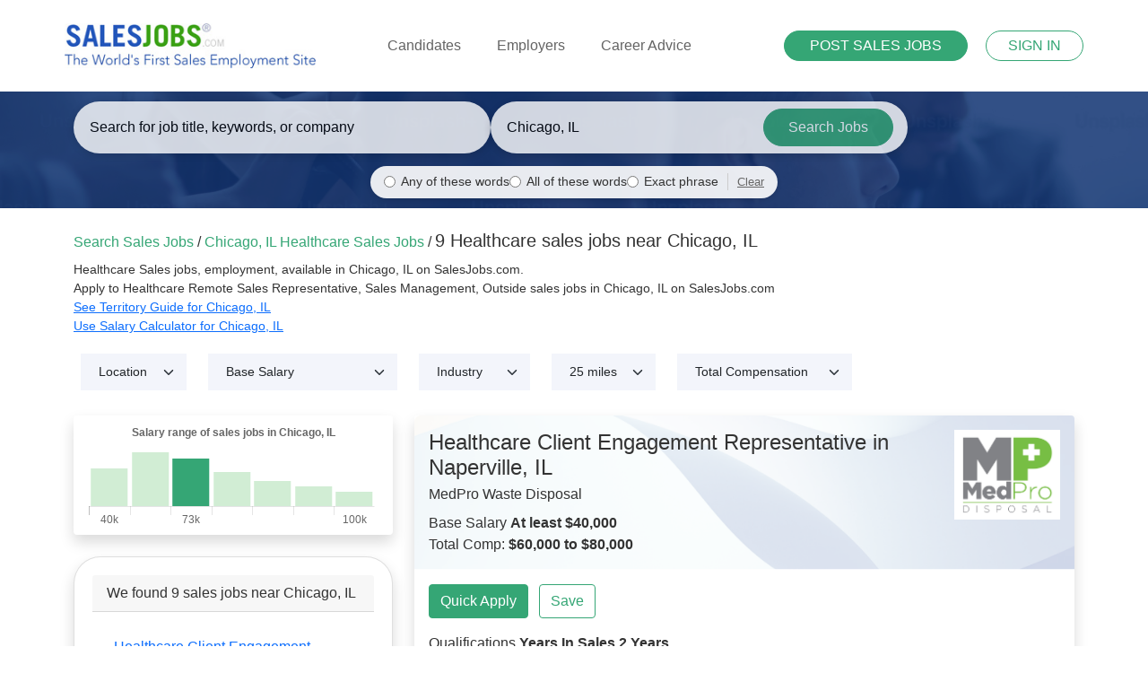

--- FILE ---
content_type: text/html; charset=utf-8
request_url: https://www.salesjobs.com/Healthcare/sales-jobs/in/Chicago_IL
body_size: 62132
content:
<!DOCTYPE html>
<html lang="en">
<head>
    <!-- Google tag (gtag.js) -->
    <script async src="https://www.googletagmanager.com/gtag/js?id=G-RMNEJXMXGV"></script>
    <script>
        window.dataLayer = window.dataLayer || [];
        function gtag() { dataLayer.push(arguments); }
        gtag('js', new Date());

        gtag('config', 'G-RMNEJXMXGV');
    </script>

    <script type="application/ld+json">
        {
          "@context": "http://schema.org",
          "@type": "LocalBusiness",
          "name": "Sales Jobs Inc.",
          "image": "https://www.salesjobs.com/images/salesjobs-logo.png",
          "email": "info@salesjobs.com",
          "address": {
            "@type": "PostalAddress",
            "streetAddress": "360 Spear St.",
            "addressLocality": "San Francisco",
            "addressRegion": "California",
            "addressCountry": "USA",
            "postalCode": "94105"
          },
          "openingHoursSpecification": {
            "@type": "OpeningHoursSpecification",
            "dayOfWeek": {
              "@type": "DayOfWeek",
              "name": "Monday-Friday"
            },
            "opens": "",
            "closes": ""
          },
          "url": "https://www.salesjobs.com/"
        }
    </script>


    <meta charset="utf-8" />
    <meta name="viewport" content="width=device-width, initial-scale=1.0" />
            <title>Healthcare Sales Jobs in Chicago, IL (Hiring Now) January 2026 | SalesJobs.com</title>
        <meta name="description" content="9 Healthcare sales jobs, hiring now in Chicago, IL. Apply to Sales Representative, Sales Management, Outside sales jobs in Chicago, IL - SalesJobs.com" />
        <meta name="keywords" content="Sales Jobs, Employment, careers, job listings, job search, find sales jobs, sales job boards" />
    <link rel="canonical" href="https://www.salesjobs.com/Healthcare/sales-jobs/in/Chicago_IL" />
    <link href="/favicon.ico" rel="shortcut icon" type="image/x-icon" />
    <link rel="stylesheet" href="/lib/bootstrap/dist/css/bootstrap.min.css" />
    <link rel="stylesheet" href="/css/site.min.css?v=XW0hTyc2X6-5SrPCPJUd3wfBavVNDRqrx7gi-rqz7Ss" />
    <link rel="stylesheet" href="https://cdnjs.cloudflare.com/ajax/libs/font-awesome/5.15.4/css/all.min.css">
    

</head>
<body>

    <header b-vbw65ub22y class="header">
        <div b-vbw65ub22y class="container-fluid">
            <nav b-vbw65ub22y class="navbar navbar-expand-lg navbar-light">
                <a b-vbw65ub22y class="" href="/">
                    <img b-vbw65ub22y src="/images/salesjobs-logo.jpg" alt="SalesJobs.com logo" />
                </a>

                <button b-vbw65ub22y class="navbar-toggler collapsed" type="button" data-bs-toggle="collapse" data-bs-target="#navbarNav"
                        aria-controls="navbarNav" aria-expanded="false" aria-label="Toggle navigation">
                    <span b-vbw65ub22y class="icon-bar top-bar"></span>
                    <span b-vbw65ub22y class="icon-bar middle-bar"></span>
                    <span b-vbw65ub22y class="icon-bar bottom-bar"></span>
                </button>


                <div b-vbw65ub22y class="collapse navbar-collapse" id="navbarNav">
                    <ul b-vbw65ub22y class="navbar-nav mx-auto">

                            <li b-vbw65ub22y style="" class="nav-item dropdown">
                                <a b-vbw65ub22y class="nav-link" href="/candidate" id="navbarDropdownMenuLink" role="button" data-bs-toggle="dropdown" aria-expanded="false">
                                    Candidates
                                </a>
                                <ul b-vbw65ub22y class="dropdown-menu" aria-labelledby="navbarDropdownMenuLink">
                                    <li b-vbw65ub22y><a b-vbw65ub22y class="dropdown-item" href="/identity/account/register?returnUrl=returnUrl=%2Faccount/candidate&ut=candidate">Create Free Account</a></li>
                                    <li b-vbw65ub22y><a b-vbw65ub22y class="dropdown-item" href="/identity/account/login?ut=candidate">Register/Login</a></li>

                                    <hr b-vbw65ub22y class="dropdown-divider">
                                    <li b-vbw65ub22y>
                                        <a b-vbw65ub22y class="dropdown-item" href="https://www.salesjobs.com/sales-salary/index">
                                            Salary Calculator
                                        </a>
                                    </li>
                                    <li b-vbw65ub22y><a b-vbw65ub22y class="dropdown-item" href="/resources/free-sales-resume-templates">Resume Templates</a></li>
                                    <li b-vbw65ub22y><a b-vbw65ub22y class="dropdown-item" href="/resources/sales-career-advice">Career Advice</a></li>
                                    <li b-vbw65ub22y><a b-vbw65ub22y class="dropdown-item" href="/resources/sales-interviewing-guide">Sales Interviewing Guide</a></li>
                                    <li b-vbw65ub22y>
                                        <a b-vbw65ub22y class="dropdown-item" href="/resources/sales-resume-writing-guide">
                                            Sales Resume Writing Guide
                                        </a>
                                    </li>
                                    <li b-vbw65ub22y>
                                        <a b-vbw65ub22y class="dropdown-item" href="/resources/selling-advice">
                                            Selling Advice
                                        </a>
									</li>
									<li b-vbw65ub22y>
                                        <a b-vbw65ub22y class="dropdown-item" href="/sales-territory-guide/for">
                                            Sales Territory Insights

										</a>
									</li>
                                </ul>


                            </li>
                            <li b-vbw65ub22y class="nav-item dropdown">
                                <a b-vbw65ub22y class="nav-link" href="/employer/what-it-costs" id="navbarEmployerLink" role="button" data-bs-toggle="dropdown" aria-expanded="false">
                                    Employers
                                </a>

                                <ul b-vbw65ub22y class="dropdown-menu" aria-labelledby="navbarEmployerLink">
                                    <li b-vbw65ub22y><a b-vbw65ub22y class="dropdown-item" href="/employer/what-it-costs">Pricing &amp; Packages</a></li>
                                    <li b-vbw65ub22y><a b-vbw65ub22y class="dropdown-item" href="/employer/what-you-get">What you Get</a></li>
                                    <li b-vbw65ub22y><a b-vbw65ub22y class="dropdown-item" href="/employer/how-we-compare">How We Compare</a></li>
                                </ul>
                            </li>
                            <li b-vbw65ub22y class="nav-item">
                                <a b-vbw65ub22y class="nav-link" href="/career-advice/">Career Advice</a>
                            </li>
                    </ul>

                    <div b-vbw65ub22y class="header-btns">
                        

    <a class="btn btn-primary btn-sm rounded-pill mt-3 mb-3 btn-sz" href="/employer/Get-Started-Final">POST SALES JOBS</a>
    <a class="btn btn-outline-primary btn-sm rounded-pill ms-3 custom-border" href="/identity/account/login">SIGN IN</a>

                    </div>
                </div>
            </nav>
        </div>
    </header>

    
    

<div class="common-banner-wrap banner-wrap search-banner d-flex align-items-center">
    <div class="container">
        <form action="/sales-jobs" method="get" id="bannersearch">
            <div class="row align-items-center">
              
                <div class="d-none d-md-flex flex-column">
                    <div class="d-flex" style="column-gap: 2%;">
                        <div class="col-md-5 col-sm-12 my-1">
                            <div class="search-wrapper custom-search-wrapper-grey">
                                <input style="width: 100%;" type="text" class="search-input keywordAutoComplete" name="keyword" id="keyword" placeholder="Search for job title, keywords, or company" aria-label="Enter keywords, job title, or company" value="">
                                <div id="keyword-suggestions" class="suggestions-dropdown" style="display: none; position: absolute; background: white; border: 1px solid #ddd; width: 100%; max-height: 200px; overflow-y: auto; z-index: 1000;"></div>
                            </div>
                        </div>
                        <div class="col-md-5 col-sm-12 my-1">
                            <div class="search-wrapper custom-search-wrapper-grey">
                                <input style="width: 100%;" id="location" name="location" value="Chicago, IL" placeholder="Enter your City & State" class="search-input basicAutoComplete" autocomplete="false">
                                <button style="width: 200px;" type="submit" class="search-btn text-nowrap overflow-hidden">Search Jobs<span class="search-icon"></span></button>
                            </div>
                        </div>
                    </div>
                    <div class="d-flex justify-content-center" style="margin-top: 10px; margin-bottom: 5px;">
                        <div class="search-mode-options d-flex gap-3 align-items-center" style="font-size: 0.85rem; background: rgba(255, 255, 255, 0.9); padding: 8px 15px; border-radius: 20px; box-shadow: 0 2px 5px rgba(0,0,0,0.1);">
                            <div class="d-flex align-items-center">
                                <input type="radio" name="searchMode" id="searchModeAny" value="any" checked style="margin-right: 6px; cursor: pointer;">
                                <label for="searchModeAny" style="margin: 0; cursor: pointer; color: #333; font-weight: 500;">Any of these words</label>
                            </div>
                            <div class="d-flex align-items-center">
                                <input type="radio" name="searchMode" id="searchModeAll" value="all"  style="margin-right: 6px; cursor: pointer;">
                                <label for="searchModeAll" style="margin: 0; cursor: pointer; color: #333; font-weight: 500;">All of these words</label>
                            </div>
                            <div class="d-flex align-items-center">
                                <input type="radio" name="searchMode" id="searchModeExact" value="exact"  style="margin-right: 6px; cursor: pointer;">
                                <label for="searchModeExact" style="margin: 0; cursor: pointer; color: #333; font-weight: 500;">Exact phrase</label>
                            </div>
                            <div class="d-flex align-items-center" style="margin-left: 10px; border-left: 1px solid #ccc; padding-left: 10px;">
                                <button type="button" id="clearSearchMode" style="background: none; border: none; color: #666; text-decoration: underline; font-size: 0.8rem; cursor: pointer; padding: 0;">Clear</button>
                            </div>
                        </div>
                    </div>
                </div>


                <div class="col-12 d-md-none">
                    <div class="search-wrapper custom-search-wrapper-grey mb-2">
                        <input style="width: 100%; text-align: center;" type="text" class="search-input keywordAutoComplete" name="keyword" placeholder="Keywords or company" value="">
                    </div>
                    <div class="search-mode-options mb-3 d-flex justify-content-center gap-2 align-items-center" style="font-size: 0.8rem; background: rgba(255, 255, 255, 0.9); padding: 8px 10px; border-radius: 20px; box-shadow: 0 2px 5px rgba(0,0,0,0.1);">
                        <div class="d-flex align-items-center">
                            <input type="radio" name="searchMode" id="searchModeAnyMobile" value="any" checked style="margin-right: 4px; cursor: pointer;">
                            <label for="searchModeAnyMobile" style="margin: 0; cursor: pointer; color: #333; font-weight: 500;">Any</label>
                        </div>
                        <div class="d-flex align-items-center">
                            <input type="radio" name="searchMode" id="searchModeAllMobile" value="all"  style="margin-right: 4px; cursor: pointer;">
                            <label for="searchModeAllMobile" style="margin: 0; cursor: pointer; color: #333; font-weight: 500;">All</label>
                        </div>
                        <div class="d-flex align-items-center">
                            <input type="radio" name="searchMode" id="searchModeExactMobile" value="exact"  style="margin-right: 4px; cursor: pointer;">
                            <label for="searchModeExactMobile" style="margin: 0; cursor: pointer; color: #333; font-weight: 500;">Exact</label>
                        </div>
                        <div class="d-flex align-items-center" style="margin-left: 8px; border-left: 1px solid #ccc; padding-left: 8px;">
                            <button type="button" class="clearSearchMode" style="background: none; border: none; color: #666; text-decoration: underline; font-size: 0.75rem; cursor: pointer; padding: 0;">Clear</button>
                        </div>
                    </div>
                    <div class="search-wrapper custom-search-wrapper-grey">
                        <input style="width: 100%; text-align: center;" id="location2" name="location" placeholder="Enter Location" class="search-input basicAutoComplete" autocomplete="false">
                    </div>
                    <div class="mt-4">
                        <button style="width: 100%;" type="submit" class="btn btn-cus-resume btn-cus-green rounded-pill search-btn mb-4">Search Jobs<span class="search-icon"></span></button>
                    </div>
                </div>
            </div>

        </form>
    </div>
</div>

    <script type="application/ld+json">
        {
          "@context": "https://schema.org",
          "@type": "BreadcrumbList",
          "itemListElement": [
            {
              "@type": "ListItem",
              "position": 1,
              "name": "Home",
              "item": "https://www.salesjobs.com/"
            },
            {
              "@type": "ListItem",
              "position": 2,
              "name": "Sales Jobs in Chicago, IL",
              "item": "https://www.salesjobs.com/sales-jobs/in/Chicago, IL"
            }
          ]
        }
    </script>


    <div b-vbw65ub22y class="container">
        <main b-vbw65ub22y role="main" class="mt-4 pb-3 main-content-wrapper">
            







    <div class="row search-filter d-flex align-items-end justify-content-end">

        <div class="pb-2 fs-6">
            <div class="flex-grow-1">
                <span class="text-primary">Search Sales Jobs</span> /
                <span class="text-primary">
                    Chicago, IL
                    
                    Healthcare
                    
                    
                    Sales Jobs
                </span>
                /

                <h1 class="fs-5 mb-0 d-inline-block">
                    9

                    

                    Healthcare

                     sales jobs near Chicago, IL
                </h1>
            </div>

            <small class="d-block mt-2 mb-1">
                

                Healthcare
                Sales jobs, employment, available in Chicago, IL on SalesJobs.com.<br>
                Apply to 
                

                Healthcare
                Remote Sales Representative, Sales Management, Outside sales jobs in Chicago, IL on SalesJobs.com <br>

                    <a href="https://www.salesjobs.com/Sales-Territory-Guide/for/Chicago-IL">
                        See Territory Guide for Chicago, IL
                    </a>
                    <br>

                    <a href="https://www.salesjobs.com/sales-salary/Chicago_IL">
                        Use Salary Calculator for Chicago, IL
                    </a>


            </small>

        </div>

        <div class="d-flex">
            <div class="p-2 flex-grow-1">
                <button class="btn d-md-none d-sm-inline-block position-relative collapsed btn-filter-results" type="button" data-bs-toggle="collapse" data-bs-target="#filterMenu" aria-controls="filterMenu" aria-expanded="false" aria-label="Toggle navigation">
                    <i class="fas fa-sliders-h"></i>
                    Filter Results
                    <span class="badge bg-blue rounded-circle collapse"></span>
                </button>
                <div id="filterMenu" class="d-md-block collapse py-2 py-md-0 mb-2 mb-md-0">
                    <div class="row">
                        
    <div class="col-md-auto col-12">

            <select class="form-select filter-select my-2 my-md-0 mb-md-1" name="filter-salary" id="filter-salary">
                        <option value="/sales-jobs?industry=Healthcare&amp;location=Chicago_IL" selected>Location</option>
                        <option value="/sales-jobs?industry=Healthcare&amp;location=Chicago_IL&amp;sc=Chicago">Chicago</option>
                        <option value="/sales-jobs?industry=Healthcare&amp;location=Chicago_IL&amp;sc=Naperville">Naperville</option>
            </select>

    </div>


                        
    <div class="col-md-auto col-12">

            <select class="form-select filter-select my-2 my-md-0 mb-md-1" name="filter-salary" id="filter-salary">
                        <option value="/sales-jobs?industry=Healthcare&amp;location=Chicago_IL" selected>Base Salary</option>
                        <option value="/sales-jobs?industry=Healthcare&amp;location=Chicago_IL&amp;ss=100%25%20commission">100% commission</option>
                        <option value="/sales-jobs?industry=Healthcare&amp;location=Chicago_IL&amp;ss=At%20least%20$40,000">At least $40,000</option>
                        <option value="/sales-jobs?industry=Healthcare&amp;location=Chicago_IL&amp;ss=At%20least%20$80,000">At least $80,000</option>
                        <option value="/sales-jobs?industry=Healthcare&amp;location=Chicago_IL&amp;ss=Yes%20(amount%20not%20posted)">Yes (amount not posted)</option>
            </select>

    </div>


                        <div class="col-md-auto col-12" style="max-width:26.25rem;">
                            
    <div class="col-md-auto col-12">

            <select class="form-select filter-select my-2 my-md-0 mb-md-1" name="filter-salary" id="filter-salary">
                        <option value="/sales-jobs?industry=Healthcare&amp;location=Chicago_IL" selected>Industry</option>
                        <option value="/sales-jobs?industry=Healthcare&amp;location=Chicago_IL&amp;si=10">Healthcare</option>
            </select>

    </div>

                         </div>

                        
    <div class="col-md-auto col-12">

            <select class="form-select filter-select my-2 my-md-0 mb-md-1" name="filter-salary" id="filter-salary">
                        <option value="/sales-jobs?industry=Healthcare&amp;location=Chicago_IL">Distance</option>
                        <option value="/sales-jobs?industry=Healthcare&amp;location=Chicago_IL&amp;d=10">10 miles</option>
                        <option value="/sales-jobs?industry=Healthcare&amp;location=Chicago_IL&amp;d=25" selected>25 miles</option>
                        <option value="/sales-jobs?industry=Healthcare&amp;location=Chicago_IL&amp;d=50">50 miles</option>
                        <option value="/sales-jobs?industry=Healthcare&amp;location=Chicago_IL&amp;d=100">100 miles</option>
            </select>

    </div>


                        


                        


                        


                        
    <div class="col-md-auto col-12">

            <select class="form-select filter-select my-2 my-md-0 mb-md-1" name="filter-salary" id="filter-salary">
                        <option value="/sales-jobs?industry=Healthcare&amp;location=Chicago_IL" selected>Total Compensation</option>
                        <option value="/sales-jobs?industry=Healthcare&amp;location=Chicago_IL&amp;stc=12">$120,000 to $150,000</option>
                        <option value="/sales-jobs?industry=Healthcare&amp;location=Chicago_IL&amp;stc=20">$20,000 to $40,000</option>
                        <option value="/sales-jobs?industry=Healthcare&amp;location=Chicago_IL&amp;stc=60">$60,000 to $80,000</option>
                        <option value="/sales-jobs?industry=Healthcare&amp;location=Chicago_IL&amp;stc=80">$80,000 to $100,000</option>
            </select>

    </div>

                    </div>
                </div>
            </div>

            <div class="p-2">
            </div>
        </div>
        
    </div>

<div class="row mt-3">

    <div class="col-lg-4 col-md-4 col-sm-4 col-xs-12">
        <div class="shadow p-1 mb-4 rounded">
            <div style="height: 125px;">
                <canvas id="salaryChart" style="width:100%;max-width:600px;"></canvas>
            </div>
        </div>


            
        <div class="shadow card">
            <div class="card-header">
                We found 9  sales jobs near Chicago, IL
            </div>
            <div id="jobSearchResults" class="card-body">
                    <div class="border-bottom p-2 my-2">
                        <h2 class="d-flex justify-content-between align-items-center mb-1" style="font-size: 1rem;">
                            <a style="justify-content: left; height: 32px;" href="/sales-job/51119636?s=%2Fsales-jobs%3Findustry%3DHealthcare%26location%3DChicago_IL&keyword=&location=Chicago, IL&jobCityMatch=Naperville, IL&industry=Healthcare" data-id="51119636" data-jobcitymatch="Naperville, IL" data-title="Client Engagement Representative" data-industry="Healthcare" data-search="/sales-jobs?industry=Healthcare&amp;location=Chicago_IL" class="job-link">
Healthcare                                Client Engagement Representative
                            </a>

                                <span class="badge bg-warning rounded-pill">new</span>
                        </h2>


                            <strong>MedPro Waste Disposal</strong> 

                        <br> Naperville, IL <br>

                        <strong>Industry:</strong> Healthcare<br>


                            <strong>Salary:</strong> At least $40,000 <br>


                            <strong>Total Compensation:</strong>
                            <span>$60,000 to $80,000</span><br>



                    </div>
                    <div class="border-bottom p-2 my-2">
                        <h2 class="d-flex justify-content-between align-items-center mb-1" style="font-size: 1rem;">
                            <a style="justify-content: left; height: 32px;" href="/sales-job/51119635?s=%2Fsales-jobs%3Findustry%3DHealthcare%26location%3DChicago_IL&keyword=&location=Chicago, IL&jobCityMatch=Chicago, IL&industry=Healthcare" data-id="51119635" data-jobcitymatch="Chicago, IL" data-title="Account Executive" data-industry="Healthcare" data-search="/sales-jobs?industry=Healthcare&amp;location=Chicago_IL" class="job-link">
Healthcare                                Account Executive
                            </a>

                                <span class="badge bg-warning rounded-pill">new</span>
                        </h2>


                            <strong>MedPro Waste Disposal</strong> 

                        <br> Chicago, IL <br>

                        <strong>Industry:</strong> Healthcare<br>


                            <strong>Salary:</strong> At least $40,000 <br>


                            <strong>Total Compensation:</strong>
                            <span>$80,000 to $100,000</span><br>



                    </div>
                    <div class="border-bottom p-2 my-2">
                        <h2 class="d-flex justify-content-between align-items-center mb-1" style="font-size: 1rem;">
                            <a style="justify-content: left; height: 32px;" href="/sales-job/51119635?s=%2Fsales-jobs%3Findustry%3DHealthcare%26location%3DChicago_IL&keyword=&location=Chicago, IL&jobCityMatch=Naperville, IL&industry=Healthcare" data-id="51119635" data-jobcitymatch="Naperville, IL" data-title="Account Executive" data-industry="Healthcare" data-search="/sales-jobs?industry=Healthcare&amp;location=Chicago_IL" class="job-link">
Healthcare                                Account Executive
                            </a>

                                <span class="badge bg-warning rounded-pill">new</span>
                        </h2>


                            <strong>MedPro Waste Disposal</strong> 

                        <br> Naperville, IL <br>

                        <strong>Industry:</strong> Healthcare<br>


                            <strong>Salary:</strong> At least $40,000 <br>


                            <strong>Total Compensation:</strong>
                            <span>$80,000 to $100,000</span><br>



                    </div>
                    <div class="border-bottom p-2 my-2">
                        <h2 class="d-flex justify-content-between align-items-center mb-1" style="font-size: 1rem;">
                            <a style="justify-content: left; height: 32px;" href="/sales-job/51119634?s=%2Fsales-jobs%3Findustry%3DHealthcare%26location%3DChicago_IL&keyword=&location=Chicago, IL&jobCityMatch=Chicago, IL&industry=Healthcare" data-id="51119634" data-jobcitymatch="Chicago, IL" data-title="Business Development Specialist" data-industry="Healthcare" data-search="/sales-jobs?industry=Healthcare&amp;location=Chicago_IL" class="job-link">
Healthcare                                Business Development Specialist
                            </a>

                                <span class="badge bg-warning rounded-pill">new</span>
                        </h2>


                            <strong>MedPro Waste Disposal</strong> 

                        <br> Chicago, IL <br>

                        <strong>Industry:</strong> Healthcare<br>


                                <strong>Salary:</strong> Yes (amount not posted) <br>
                                <a style="display: contents;" href="https://www.salesjobs.com/sales-salary/Chicago_IL">
                                    Calculate Salary for Chicago, IL
                                </a>
                                <br>


                            <strong>Total Compensation:</strong>
                            <span>$80,000 to $100,000</span><br>



                    </div>
                    <div class="border-bottom p-2 my-2">
                        <h2 class="d-flex justify-content-between align-items-center mb-1" style="font-size: 1rem;">
                            <a style="justify-content: left; height: 32px;" href="/sales-job/51119634?s=%2Fsales-jobs%3Findustry%3DHealthcare%26location%3DChicago_IL&keyword=&location=Chicago, IL&jobCityMatch=Naperville, IL&industry=Healthcare" data-id="51119634" data-jobcitymatch="Naperville, IL" data-title="Business Development Specialist" data-industry="Healthcare" data-search="/sales-jobs?industry=Healthcare&amp;location=Chicago_IL" class="job-link">
Healthcare                                Business Development Specialist
                            </a>

                                <span class="badge bg-warning rounded-pill">new</span>
                        </h2>


                            <strong>MedPro Waste Disposal</strong> 

                        <br> Naperville, IL <br>

                        <strong>Industry:</strong> Healthcare<br>


                                <strong>Salary:</strong> Yes (amount not posted) <br>
                                <a style="display: contents;" href="https://www.salesjobs.com/sales-salary/Chicago_IL">
                                    Calculate Salary for Chicago, IL
                                </a>
                                <br>


                            <strong>Total Compensation:</strong>
                            <span>$80,000 to $100,000</span><br>



                    </div>
                    <div class="border-bottom p-2 my-2">
                        <h2 class="d-flex justify-content-between align-items-center mb-1" style="font-size: 1rem;">
                            <a style="justify-content: left; height: 32px;" href="/sales-job/51119647?s=%2Fsales-jobs%3Findustry%3DHealthcare%26location%3DChicago_IL&keyword=&location=Chicago, IL&jobCityMatch=Chicago, IL&industry=Healthcare" data-id="51119647" data-jobcitymatch="Chicago, IL" data-title="Inside Sales Representative" data-industry="Healthcare" data-search="/sales-jobs?industry=Healthcare&amp;location=Chicago_IL" class="job-link">
Healthcare                                Inside Sales Representative
                            </a>

                                <span class="badge bg-warning rounded-pill">new</span>
                        </h2>


                            <strong>MedPro Waste Disposal</strong> 

                        <br> Chicago, IL <br>

                        <strong>Industry:</strong> Healthcare<br>


                            <strong>Salary:</strong> At least $40,000 <br>


                            <strong>Total Compensation:</strong>
                            <span>$60,000 to $80,000</span><br>



                    </div>
                    <div class="border-bottom p-2 my-2">
                        <h2 class="d-flex justify-content-between align-items-center mb-1" style="font-size: 1rem;">
                            <a style="justify-content: left; height: 32px;" href="/sales-job/51119647?s=%2Fsales-jobs%3Findustry%3DHealthcare%26location%3DChicago_IL&keyword=&location=Chicago, IL&jobCityMatch=Naperville, IL&industry=Healthcare" data-id="51119647" data-jobcitymatch="Naperville, IL" data-title="Inside Sales Representative" data-industry="Healthcare" data-search="/sales-jobs?industry=Healthcare&amp;location=Chicago_IL" class="job-link">
Healthcare                                Inside Sales Representative
                            </a>

                                <span class="badge bg-warning rounded-pill">new</span>
                        </h2>


                            <strong>MedPro Waste Disposal</strong> 

                        <br> Naperville, IL <br>

                        <strong>Industry:</strong> Healthcare<br>


                            <strong>Salary:</strong> At least $40,000 <br>


                            <strong>Total Compensation:</strong>
                            <span>$60,000 to $80,000</span><br>



                    </div>
                    <div class="border-bottom p-2 my-2">
                        <h2 class="d-flex justify-content-between align-items-center mb-1" style="font-size: 1rem;">
                            <a style="justify-content: left; height: 32px;" href="/sales-job/51119646?s=%2Fsales-jobs%3Findustry%3DHealthcare%26location%3DChicago_IL&keyword=&location=Chicago, IL&jobCityMatch=Naperville, IL&industry=Healthcare" data-id="51119646" data-jobcitymatch="Naperville, IL" data-title="Account Sales Manager" data-industry="Healthcare" data-search="/sales-jobs?industry=Healthcare&amp;location=Chicago_IL" class="job-link">
Healthcare                                Account Sales Manager
                            </a>

                                <span class="badge bg-warning rounded-pill">new</span>
                        </h2>


                            <strong>MedPro Waste Disposal</strong> 

                        <br> Naperville, IL <br>

                        <strong>Industry:</strong> Healthcare<br>


                            <strong>Salary:</strong> At least $80,000 <br>


                            <strong>Total Compensation:</strong>
                            <span>$120,000 to $150,000</span><br>



                    </div>
                    <div class="border-bottom p-2 my-2">
                        <h2 class="d-flex justify-content-between align-items-center mb-1" style="font-size: 1rem;">
                            <a style="justify-content: left; height: 32px;" href="/sales-job/51119651?s=%2Fsales-jobs%3Findustry%3DHealthcare%26location%3DChicago_IL&keyword=&location=Chicago, IL&jobCityMatch=Chicago, IL&industry=Healthcare" data-id="51119651" data-jobcitymatch="Chicago, IL" data-title="Sales Rep" data-industry="Healthcare" data-search="/sales-jobs?industry=Healthcare&amp;location=Chicago_IL" class="job-link">
Healthcare                                Sales Rep
                            </a>

                        </h2>


                            <strong>Novera Partners</strong> 

                        <br> Chicago, IL <br>

                        <strong>Industry:</strong> Healthcare<br>


                            <strong>Salary:</strong> 100% commission <br>


                            <strong>Total Compensation:</strong>
                            <span>$20,000 to $40,000</span><br>



                    </div>

            </div>

            
<nav aria-label="Job Search Result Page Navigation">
    <ul class="pagination justify-content-center">
        <li class="page-item disabled">
            <a href="/sales-jobs?industry=Healthcare&amp;location=Chicago_IL&amp;page=0" class="page-link" aria-label="Previous">
                <span aria-hidden="true">&laquo;</span>
            </a>
        </li>

            <li class="page-item active">
                <a href="/sales-jobs?industry=Healthcare&amp;location=Chicago_IL&amp;page=1" class="page-link">1</a>
            </li>

        <li class="page-item disabled">
            <a href="/sales-jobs?industry=Healthcare&amp;location=Chicago_IL&amp;page=2" class="page-link" aria-label="Next">
                <span aria-hidden="true">&raquo;</span>
            </a>
        </li>
    </ul>
</nav>

<p class="text-center small text-muted">Page 1 of 1</p>
        </div>




    </div>


    <div id="job-detail-wrapper" class="col-lg-8 col-md-8 col-sm-8 d-none d-sm-block text-left">

        <div id="jobDetailPlaceholder" class="shadow rounded placeholder-glow position-sticky" style="top: 25px;">

            <div class="job-header p-3 rounded-top border-bottom">
                <span class="placeholder col-12 placeholder-lg"></span><br />
                <span class="placeholder col-7"></span><br />
                <span class="placeholder col-4"></span><br />
                <span class="placeholder col-5"></span><br />
            </div>

            <div class="p-3">
                <div class="mt-1 mb-3 pb-3 border-bottom">
                    <p>
                        <span class="placeholder col-2 placeholder-lg me-2 bg-primary"></span>

                        <span class="placeholder col-2 placeholder-lg me-2 bg-primary"></span>

                        <span class="placeholder col-2 placeholder-lg me-2 bg-primary"></span>
                    </p>

                    <span class="placeholder col-8"></span>
                </div>

                <div class="d-flex my-3 border-bottom">
                    <div class="col-xs-12 col-sm-6">
                        <p><span class="placeholder col-11"></span></p>
                        <p><span class="placeholder col-11"></span></p>
                        <p><span class="placeholder col-11"></span></p>
                    </div>
                    <div class="col-xs-12 col-sm-6">
                        <p><span class="placeholder col-11"></span></p>
                        <p><span class="placeholder col-11"></span></p>
                        <p><span class="placeholder col-11"></span></p>
                    </div>
                </div>

                <div class="my-3 border-bottom">
                    <p><span class="placeholder col-12"></span></p>
                </div>

                <div class="my-3">
                    <p>
                        <span class="placeholder col-12"></span><br />
                        <span class="placeholder col-9"></span><br />
                        <span class="placeholder col-11"></span><br />
                        <span class="placeholder col-7"></span><br />
                        <span class="placeholder col-4"></span>
                    </p>
                    <p>
                        <span class="placeholder col-12"></span><br />
                        <span class="placeholder col-9"></span><br />
                        <span class="placeholder col-11"></span><br />
                        <span class="placeholder col-7"></span><br />
                        <span class="placeholder col-4"></span>
                    </p>
                </div>
            </div>
        </div>


        <div id="jobDetailContainer" class="position-sticky shadow rounded" style="top: 25px;">
                
                
        </div>
    </div>

    
        <div class="my-5">
            <p>Chicago may be cold in winter, but the sales job market is blazing. Technical sales companies like Morningstar and UrbanBound are expanding, and transportation sales and utilities sales are, too. Construction sales jobs, finance sales jobs as well as manufacturing sales jobs all added new jobs this year. Chicago is the home headquarters to some huge companies. Crate & Barrel was founded there in 1962 and now has a chain of more than 170 stores specializing in housewares, furniture and homes accessories. Founded in Chicago in 1844, Pabst Brewing Company has dozens of malt liquor and American beer brands including Colt 45, Pabst Blue Ribbon, Schlitz, Old Milwaukee and Old Style which continue to have a loyal following to this day. Walgreens, Sears Holdings, Groupon and the Oprah Winfrey Network, are all headquartered in Chicago. These companies are always looking for talented, committed people, to represent their companies.</p> 

<p>The Windy City is the third-most-populated city in the United States, with more than 2.7 million people spread across 237 square miles. There are 552 parks and famous landmarks such as the Willis Tower (formerly known as the Sears Tower), Navy Pier and The Bean (which is actually called Cloud Gate). It can be an expensive place to live with a 10.25% combined state and local sales tax, a 2.25 % sales grocery tax, a .25 % restaurant tax and the second-highest property tax in the nation. With that said, there is an abundance of sales career opportunities to boost your income. Chicago is known for its beautiful and bold architecture, museums and deep-dish pizza. The stunning skyscrapers were invented in Chicago and with new ones opening all the time, the architecture scene there will only continue to grow. Builders, construction materials, corporate real estate sales are all in high demand. North Michigan Avenue was given the name the Magnificent Mile in the 1940s due to the prestigious commercial presence on that street in those days. Today it still lives up to that name offering some of the best retail luxury shopping brands. These brands need buyers and the stores need top notch sales people - the sales job opportunities are endless. And if your new sales job involves air travel, you are in luck - unlike New York City, Los Angeles or Boston, Chicago is centrally located for quick flights around the country. </p>

<p>The nice thing about Chicago is that while it is a 'big city' like New York City, it's located in the Midwest, which means, mix New York hustle with Midwestern generosity and you get Chicagoans. They welcome everyone with their down to earth, friendly, hardworking attitude and love to share their passion and pride for their city. Networking and making new friends might be a little easier in this city than some of the other big cities. But this doesn't mean you shouldn't do your research, plan your sales job search strategy and network - those things are still extremely important and necessary for the success of your sales job search.</p> 
        </div>

</div>

<div class="modal fade" id="quickApplyModal" tabindex="-1" aria-labelledby="quickApplyModalLabel" aria-hidden="true">
    <div class="modal-dialog modal-lg">
        <div class="modal-content">
            <div class="modal-header">
                <div class="d-flex flex-row">
                    <h5 class="modal-title me-4 text-nowrap" id="quickApplyModalLabel">Quick Apply:</h5>

                    <div class="fs-6 text-primary">
                        <span id="applyJobTitle"></span><br />
                        at 
                        <span id="applyCompany"></span>
                    </div>
                </div>

                <button type="button" class="btn-close" data-bs-dismiss="modal" aria-label="Close"></button>
            </div>
            <div class="modal-body">

                <div class="text-center mb-4">
                    <h5>I already have an account</h5>
                    <div id="applyNowButton"></div>
                </div>

                <div class="separator mb-3">Apply With New Account</div>

                <form action="/sales-job/QuickApply" method="post" id="quickApplyForm" enctype="multipart/form-data">
                    <input type="hidden" id="applyForJobId" name="applyForJobId" value="" />
                    <input type="hidden" id="returnToSearchUrl" name="returnToSearchUrl" value="" />

                    <div class="row">
                        <div class="col mb-3">
                            <input type="text" class="form-control" id="firstName" name="firstName" placeholder="First Name" required>
                            <label class="visually-hidden" for="firstName">First Name</label>
                        </div>

                        <div class="col mb-3">
                            <input type="text" class="form-control" id="lastName" name="lastName" placeholder="Last Name" required>
                            <label class="visually-hidden" for="lastName">Last Name</label>
                        </div>
                    </div>

                    <div class="row">
                        <div class="col mb-3">
                            <input type="email" class="form-control" id="email" name="email" placeholder="name@example.com" required>
                            <label class="visually-hidden" for="email">Email</label>
                        </div>

                        <div class="col mb-3">
                            <input type="password" class="form-control" id="password" name="password" placeholder="Password" required>
                            <label class="visually-hidden" for="password">Password</label>
                        </div>
                    </div>

                    <div class="row">
                        <div class="col mb-3">
                            <input type="text" class="form-control basicAutoComplete" id="primaryLocation" name="primaryLocation" placeholder="Location" required>
                            <label class="visually-hidden" for="primaryLocation">Location</label>
                        </div>

                        <div class="col mb-3">
                            <span id="file-name" class="form-control" style="padding-top: 9px; padding-bottom: 9px; display: flex; justify-content: space-between; align-items: center;">
                                <span id="selected-file">No file chosen</span>
                                <input type="file" id="resume" name="resume" class="visually-hidden" required accept="application/pdf">
                                <label for="resume" class="btn btn-primary">Upload Resume</label>
                            </span>
                        </div>

                        <script>
                            document.getElementById("resume").addEventListener("change", function () {
                                let fileName = this.files.length > 0 ? this.files[0].name : "No file chosen";

                                // If filename is longer than 19 characters, truncate it to 16 and add "..."
                                if (fileName.length > 19) {
                                    fileName = fileName.substring(0, 16) + "...";
                                }

                                document.getElementById("selected-file").textContent = fileName;
                            });
                        </script>


                    </div>

                    <div class="row align-items-end">
                        <!-- Single Label for Both Inputs -->
                        <div class="col-12 mb-2">
                            <label for="phoneNumber" class="form-label">Phone Number</label>
                        </div>

                        <!-- Area Code Input -->
                        <div class="col-auto mb-3">
                            <input type="text" class="form-control area-code" id="phoneAreaCode" name="phoneAreaCode" placeholder="Area Code" required>
                        </div>

                        <!-- Phone Number Input -->
                        <div class="col mb-3">
                            <input type="text" class="form-control phone-number" id="phoneNumber" name="phoneNumber" placeholder="Phone Number" required>
                        </div>
                    </div>

                    <div class="mt-3 text-center">
                        <button class="btn btn-primary btn-quickapply-submit">Apply Now</button>
                    </div>
                </form>

                
            </div>
            <div class="modal-footer">
                <button type="button" class="btn btn-secondary" data-bs-dismiss="modal">Close</button>
            </div>
        </div>
    </div>
</div>

<div class="modal fade" id="selectResumeModal" tabindex="-1" aria-labelledby="selectResumeModalLabel" aria-hidden="true">
    <div class="modal-dialog modal-lg">
        <div class="modal-content">
            <div class="modal-header">
                <div class="d-flex flex-row">
                    <h5 class="modal-title me-4 text-nowrap" id="selectResumeModalLabel">Apply For:</h5>
                    <div class="fs-6 text-primary">
                        <span id="applyNowJobTitle"></span><br />
                        at
                        <span id="applyNowCompany"></span>
                    </div>
                </div>

                <button type="button" class="btn-close" data-bs-dismiss="modal" aria-label="Close"></button>
            </div>
            <div class="modal-body">

            </div>
            <div class="modal-footer">
                <button type="button" class="btn btn-secondary" data-bs-dismiss="modal">Close</button>
            </div>
        </div>
    </div>
</div>



        </main>
    </div>

    

    <footer b-vbw65ub22y class="py-3 full-width-footer " >
        <div b-vbw65ub22y class="container-fluid">
            <ul b-vbw65ub22y class="align-items-center nav justify-content-evenly border-bottom pb-3 mb-3">
                <li b-vbw65ub22y class="nav-item"><a b-vbw65ub22y href="/" class="nav-link px-2 text-muted">Home</a></li>
                <li b-vbw65ub22y class="nav-item"><a b-vbw65ub22y href="/identity/account/register?returnUrl=returnUrl=%2Faccount/candidate&ut=candidate" class="nav-link px-2 text-muted">Job Seekers</a></li>
                <li b-vbw65ub22y class="nav-item"><a b-vbw65ub22y href="/employer/Get-Started-Final" class="nav-link px-2 text-muted">Employers</a></li>
                <li b-vbw65ub22y class="nav-item"><a b-vbw65ub22y href="/agencies" class="nav-link px-2 text-muted">Agencies</a></li>
                <!--<li class="nav-item"><a href="#" class="nav-link px-2 text-muted">Site Map</a></li> b-vbw65ub22y-->
                <li b-vbw65ub22y class="nav-item"><a b-vbw65ub22y href="/list-sales-jobs/" class="nav-link px-2 text-muted">Sales Jobs Listings</a></li>
                <li b-vbw65ub22y class="nav-item"><a b-vbw65ub22y href="/privacy" class="nav-link px-2 text-muted">Privacy Policy</a></li>
                <li b-vbw65ub22y class="nav-item"><a b-vbw65ub22y href="/about" class="nav-link px-2 text-muted">About Us</a></li>
                <li b-vbw65ub22y class="nav-item"><a b-vbw65ub22y class="nav-link text-muted" href="/contact">Contact Us</a></li>
            </ul>

            <div b-vbw65ub22y class="d-flex flex-wrap justify-content-between align-items-center">
                <div b-vbw65ub22y class="col-md-4 d-flex align-items-center">
                    <span b-vbw65ub22y class="text-muted">
                        © 1997-
                        &copy; 2026 All Rights Reserved SalesJobs.com, Sales Jobs LLC.
                        SalesJobs.com
                    </span>
                </div>

                <ul b-vbw65ub22y class="nav col-md-4 justify-content-end list-unstyled d-flex">
                    <li b-vbw65ub22y class="ms-3"><a b-vbw65ub22y href="https://www.facebook.com/SalesJobscom-310679535669488/" class="me-4 link-secondary"><i b-vbw65ub22y class="fab fa-facebook-f"></i> </a></li>
                    <li b-vbw65ub22y class="ms-3"><a b-vbw65ub22y href="http://twitter.com/salesjobs_com/" class="me-4 link-secondary"> <i b-vbw65ub22y class="fab fa-twitter"></i></a></li>
                    <li b-vbw65ub22y class="ms-3"><a b-vbw65ub22y href="http://www.linkedin.com/company/salesjobs-inc/" class="me-4 link-secondary"><i b-vbw65ub22y class="fab fa-linkedin"></i></a></li>
                </ul>
            </div>
        </div>
    </footer>


    <script src="/lib/jquery/dist/jquery.min.js"></script>
    <script src="/lib/bootstrap/dist/js/bootstrap.bundle.min.js"></script>
    <script src="/js/site.js?v=R6No8hpJJPWmukd38c1UA9Fs_4YLurnByqs3yBnZ7Ig"></script>
    <script src="/js/autocomplete.js"></script>
    

    <script src="https://cdnjs.cloudflare.com/ajax/libs/Chart.js/2.5.0/Chart.min.js"></script>

    <script>
        $(document).ready(function () {
             $.ajax({
                type: "POST",
                url: "/sales-jobs/savedsearches",
                data: { },
                success: function (response) {
                    $("#savedSearches").html(response);
                },
                failure: function (response) {
                    console.log(response);
                },
                error: function (response) {
                    console.log(response);
                }
            });
        });
    </script>

    <script>
        $(document).ready(function() {

            let jobPlaceholder = $("#jobDetailPlaceholder");
            let jobDetail = $("#jobDetailContainer");
            let jobSearchResultLinks = $("#jobSearchResults a.job-link");

            jobDetail.hide();

            let activeFilters = $("#filterMenu a").length;
            if (activeFilters > 0) {
                $(".btn-filter-results span.badge").text(activeFilters).show();
            }

            jobSearchResultLinks.bind("click", function(e) {
                e.preventDefault();

                if ($("#job-detail-wrapper").is(":visible")) {
                    let id = $(this).data("id");
                    let searchUrl = $(this).data("search");
                    let jobCityMatch = $(this).data("jobcitymatch");
                    let industry = $(this).data("industry");
                    let jobTitle = $(this).data("title");
                    let gaPageViewOf = $(this).attr("href");

                    $.ajax({
                        type: "POST",
                        url: "/sales-jobs/jobdetail/" + id,
                        data: { searchUrl: searchUrl, jobCityMatch: jobCityMatch, industry: industry },
                        success: function (response) {
                            jobDetail.html(response);
                            gtag('event', 'page_view', {
                                    page_title: jobTitle,
                                    page_location: gaPageViewOf
                                });

                        },
                        failure: function (response) {
                            console.log(response);
                        },
                        error: function (response) {
                            console.log(response);
                        }
                    });
                    showJob();
                } else {
                    location.href = $(this).attr("href");
                }

            });

            if ($("#job-detail-wrapper").is(":visible")) {
                jobSearchResultLinks.first().trigger("click");
            }

            function showJob() {
                jobPlaceholder.show();
                jobDetail.hide();
                setTimeout(() => { jobPlaceholder.hide(); jobDetail.fadeIn(); }, 500);
            }

            function getParameterByName(name, url = window.location.href) {
                name = name.replace(/[\[\]]/g, '\\$&');
                var regex = new RegExp('[?&]' + name + '(=([^&#]*)|&|#|$)'),
                    results = regex.exec(url);
                if (!results) return null;
                if (!results[2]) return '';
                return decodeURIComponent(results[2].replace(/\+/g, ' '));
            }

            // Check URL to see if a Job ID was passed. If so find the link for job and open it's details in the right column
            let jid = getParameterByName("jid");
            if (jid != "") {
                $("#jobSearchResults a.job-link[data-id='" + jid + "']").trigger("click");
            } else {
                // Default, show first job in results
                showJob();
            }

            // Check URL to see if savedsearch=1 was passed. If so, replace saved search button with success message.
            let wasSaved = getParameterByName("savedsearch");
            if (wasSaved == "1") {
                $("#btnSaveSearchWrapper").html("<span class='text-success'>Searched Saved</span>");
            }
            

            $("body").on("click", "a.btnQuickApply", function (e) {
                e.preventDefault();

                let applyForJobId = $(this).data("jobid");
                let returnToSearchUrl = $(this).data("searchurl");
                let applyCompany = $(this).data("company");
                let applyJobTitle = $(this).data("jobtitle");
                let searchLocation = $("#bannersearch #location").val();
                searchLocation = searchLocation.replace(/#/g, "%23");


                $("#applyNowButton").html('<a href="/sales-job/apply/' + applyForJobId + '?ut=candidate&s=' + returnToSearchUrl + '" class="btn btn-primary me-2">Sign In and Apply</a>');

                $("#applyForJobId").val(applyForJobId);
                $("#returnToSearchUrl").val(returnToSearchUrl);

                $("#applyJobTitle").html(applyJobTitle);
                $("#applyCompany").html(applyCompany);

                if ($("#primaryLocation").val() == "") {
                    $("#primaryLocation").val(searchLocation);
                }
                
                var quickApplyModal = new bootstrap.Modal(document.getElementById('quickApplyModal'), {
                    keyboard: false
                });


                quickApplyModal.show();
            });

            $("body").on("click", ".btn-quickapply-submit", function (e) {
                e.preventDefault();

                let fields = $("#quickApplyForm input");
                let isValid = true;
                fields.removeClass("is-invalid");

                var required = fields.filter('[required]:visible');
     
                required.each(function(){
                    if($(this).val() == ''){
                        $(this).addClass("is-invalid");
                        isValid = false;
                    }
                });

                // Required fields have data. Process form
                if (isValid) {
                    $("#quickApplyForm").submit();
                }

            });

            $("body").on("click", "a.btn-apply-now", function (e) {
                e.preventDefault();

                let jobid = $(this).data("jobid");
                let applyCompany = $(this).data("company");
                let applyJobTitle = $(this).data("jobtitle");

                $("#applyNowJobTitle").html(applyJobTitle);
                $("#applyNowCompany").html(applyCompany);

                let selectResumeContentDiv = $("#selectResumeModal .modal-body");
                selectResumeContentDiv.html("Loading...");

                var selectResumeModal = new bootstrap.Modal(document.getElementById('selectResumeModal'), {
                    keyboard: false
                });
                selectResumeModal.show();

                $.ajax({
                    type: "POST",
                    url: "/sales-job/apply/selectresume/" + jobid,
                    data: {},
                    success: function (response) {
                        selectResumeContentDiv.html(response);
                    },
                    failure: function (response) {
                        console.log(response);
                    },
                    error: function (response) {
                        console.log(response);
                    }
                });
            });


            // Save rating
            $("body").on("click", "#btn-rate", function (e) {
                e.preventDefault();
              

                let companyId = $("#rateCompanyId").val();
                let rating = $("input[name='companyrating']:checked").val();
                let review = $("#companyRatingReview").val();

                let data = JSON.stringify({
                    companyId: companyId,
                    rating: rating,
                    review: review
                });

                let formData = {
                    companyId: $("#rateCompanyId").val(),
                    rating: $("input[name='companyrating']:checked").val(),
                    review: $("#companyRatingReview").val()
                }
                
                $.ajax({
                    type: "POST",
                    url: "/sales-job/save-review/",
                    data: formData,
                    success: function (response) {
                        $("#ratings-form").html('<div class="alert alert-success" role="alert">Your review has been saved. Thank you!</div>');
                    },
                    failure: function (response) {
                        console.log(response);
                    },
                    error: function (response) {
                        console.log(response);
                    }
                });
            });

            // Replace View Jobs By Company button onclick
            $("body").on("click", "a.lnk-view-jobs-by-company", function (e) {
                $(this).html('<div class="spinner-border text-primary" style="width: 2rem; height: 2rem;" role="status"></div>Loading Jobs...');
            });

    



            // Chart setup
            //let xValues = ["$39k", "", "Avg", "", "", "", "$65k"];
            
            let min = "40k";
            let max = "100k";
            let avg = "73k";
            let xValues;
            let yValues;

            console.log("Min:", min, "Avg:", avg, "Max:", max);

            if ((min == "0" || max == "0") || min == max) {
                xValues = ["", "", avg, "", "", "", ""];
                yValues = [0, 0, 49, 0, 0, 0, 0];
            } else {
                xValues = [min, "", avg, "", "", "", max];
                yValues = [39, 55, 49, 35, 26, 20, 15];
            }

            //let xValues = ["40k", "", "73k", "", "", "", "100k"];
            //let yValues = [39, 55, 49, 35, 26, 20, 15];
            var barColors = ["#d1edd4", "#d1edd4", "#35a675", "#d1edd4", "#d1edd4", "#d1edd4", "#d1edd4"];

            new Chart("salaryChart", {
                type: "bar",
                data: {
                    labels: xValues,
                    datasets: [{
                        backgroundColor: barColors,
                        data: yValues
                    }]
                },
                options: {
                    legend: { display: false },
                    maintainAspectRatio: false,
                    tooltips: {
                        enabled: false
                    },
                    title: {
                        display: true,
                        text: "Salary range of sales jobs in " + $("#bannersearch #location").val()
                    },
                    scales: {
                        xAxes: [{
                            display: true,
                            categoryPercentage: 0.95,
                            barPercentage: 0.95,
                            gridLines: {
                                show: false,
                                drawOnChartArea: false,
                                //drawTicks: false
                            },
                            labels: {
                                show: true,
                                template: "\r\n<%=value%>",
                                fontStyle: "bold",
                            },
                        }],
                        yAxes: [{
                            gridLines: {
                                show: false,
                                drawOnChartArea: false,
                            },
                            display: false,
                            labels: {
                                show: false,
                            },
                        }]
                    }
                }
            });
        })
    </script>

</body>
</html>


--- FILE ---
content_type: text/html; charset=utf-8
request_url: https://www.salesjobs.com/sales-jobs/jobdetail/51119636
body_size: 20746
content:


<script type="application/ld+json">
    {
        "@context": "https://schema.org/",
        "@type": "JobPosting",
        "title": "Healthcare Client Engagement Representative",
        "description": "Company Overview:&amp;nbsp;MedPro Disposal is a national leader in healthcare compliance solutions. We help medical providers across the country simplify complex regulations, manage medical waste, and protect their staff and patients. With a focus on sustainability and innovation, we deliver smarter, safer, and more efficient services that support the healthcare community.&amp;nbsp;Role Overview:&amp;nbsp;As a Client Success (Account) Manager,&amp;nbsp;you will be the primary point of contact for our healthcare clients, ensuring their satisfaction and success with our services. Your role involves building strong relationships, identifying opportunities for growth, and providing solutions that meet client needs.&amp;nbsp;Key Responsibilities:&amp;nbsp;Manage and Grow Accounts:&amp;nbsp;Serve as the primary point of contact for clients, building strong relationships and ensuring long-term retention.&amp;nbsp;Drive Revenue:&amp;nbsp;Identify and act on upsell and cross-sell opportunities to increase account value.&amp;nbsp;Client Advocacy:&amp;nbsp;Understand client needs, deliver custom solutions, and proactively resolve concerns.&amp;nbsp;Strategic Sales Planning:&amp;nbsp;Execute personalized account strategies aligned with revenue goals.&amp;nbsp;Collaboration Across Teams:&amp;nbsp;Work closely with internal departments (Sales, Billing, Ops) to ensure seamless client service.&amp;nbsp;Use of CRM Tools:&amp;nbsp;Track interactions, update client records, and manage pipelines via Salesforce, HubSpot, or similar platforms.&amp;nbsp;Stay Ahead of Trends:&amp;nbsp;Monitor the healthcare compliance industry and use market insights to drive strategy.&amp;nbsp;Qualifications:&amp;nbsp;2&#x2B; years of B2B sales, client success, or account management experience&amp;nbsp;Experience in healthcare or multi-location service industries is a plus&amp;nbsp;Proven ability to grow existing accounts and build trust&amp;nbsp;Strong communication, organization, and problem-solving skills&amp;nbsp;Comfort using CRMs like Salesforce, HubSpot, Outreach, etc.&amp;nbsp;Bachelor&#x27;s degree preferred, but not required with relevant experience&amp;nbsp;What We Offer:&amp;nbsp;OTE $75,000$85,000&#x2B; with uncapped commission potential&amp;nbsp;Full medical, dental, and vision insurance&amp;nbsp;Generous PTO and paid holidaysCareer advancement opportunities and ongoing training&amp;nbsp;A supportive team environment that celebrates your wins&amp;nbsp;A mission that mattershelping healthcare providers stay compliant and safe&amp;nbsp;Application Process:&amp;nbsp;Shortlisted candidates will be required to complete a brief sales skills assessment prior to the initial interview.&amp;nbsp;Equal Opportunity Employer&amp;nbsp;MedPro Disposal is proud to be an equal opportunity employer. We value diversity and are committed to creating an inclusive environment for all employees.&amp;nbsp;",
        "datePosted": "2026-01-30T12:00:01Z",
        "validThrough": "2026-07-30T12:00:01Z",
        "employmentType": "FULL_TIME",
        "hiringOrganization": {
            "@type": "Organization",
            "name": "MedPro Waste Disposal",
            "sameAs": "https://www.salesjobs.com/sales-job/51119636"
        },
        "jobLocation": {
            "@type": "Place",
            "address": {
                "@type": "PostalAddress",
                "streetAddress": "",
                "addressLocality": "Naperville",
                "addressRegion": "IL",
                "postalCode": "",
                "addressCountry": "US"
            }
        },
        "baseSalary": {
            "@type": "MonetaryAmount",
            "currency": "USD",
            "value": {
                "@type": "QuantitativeValue",
                "value": "At least $40,000",
                "unitText": "YEAR"
            }
        }
    }
</script>



<div id="content-container">

    <div class="job-header p-3 rounded-top" style="background: transparent url(/images/backgroundJobPost.png) no-repeat 0 0;background-size: cover;">
            <img src="/images/company/36039.jpg" class="float-end" style="max-width: 200px; max-height: 100px;" alt="MedPro Waste Disposal logo">

        <h2 class="mb-1">
            Healthcare Client Engagement Representative

                <span>in Naperville, IL</span>
        </h2>

        <div class="mb-2">MedPro Waste Disposal</div>

        <div>Base Salary <strong>At least $40,000</strong></div>

        
            <div>Total Comp: <strong>$60,000 to $80,000</strong></div>
    </div>

    <div class="p-3">
        <div class="pb-2 border-bottom">
            <div class="mb-3">
                            <a href="#" class="btn btn-primary me-2 btnQuickApply" data-jobid="51119636" data-company="MedPro Waste Disposal" data-jobtitle="Healthcare Client Engagement Representative" data-searchurl="%2Fsales-jobs%3Findustry%3DHealthcare%26location%3DChicago_IL">Quick Apply</a>
                            <a href="/sales-job/save/51119636?ut=candidate&s=%2Fsales-jobs%3Findustry%3DHealthcare%26location%3DChicago_IL%26jid%3D51119636" class="btn btn-outline-primary me-2 btn-save-job">Save</a>
                
            </div>

                <div class="mb-1">Qualifications <strong>Years In Sales 2 Years</strong></div>
        </div>

        <div class="job-main-details">
            <div class="py-2 d-flex border-bottom">
                <div class="col-xs-12">

                    <div class="row row-cols-3">
                        <div class="col"><span>Industry:</span> <strong class="text-capitalize">Healthcare</strong></div>

                            <div class="col d-flex align-items-center">
                                <h2 class="mb-0 me-2 fs-6 fw-normal">Benefits:</h2>
                                <strong class="text-capitalize">yes</strong>
                            </div>
                    
                            <div class="col"><span>Customer Size:</span> <strong class="text-capitalize">all</strong></div>

                            <div class="col"><span>Car Allowance:</span> <strong class="text-capitalize">no</strong></div>

                            <div class="col"><span>Sales Cycle:</span> <strong class="text-capitalize">Long</strong></div>

                            <div class="col"><span>Travel:</span> <strong class="text-capitalize">none</strong></div>


                            <div class="col"><span>Years Selling in Industry:</span> <strong class="text-capitalize">2 Years</strong></div>

                            <div class="col"><span>Education:</span> <strong class="text-capitalize">BA/BS</strong></div>

                            <div class="col"><span>Years In Present Position:</span> <strong class="text-capitalize">2</strong></div>

                        <!--
                        if (!String.IsNullOrEmpty(Model.JobQualifications.Quota.ToString()))
                        {
                            <div class="col"><span>Quota:</span> <strong class="text-capitalize">0</strong></div>
                        }

                        if (!String.IsNullOrEmpty(Model.JobQualifications.QuotaRange))
                        {
                            <div class="col"><span>Quota Range:</span> <strong class="text-capitalize">year</strong></div>
                        }
                        -->
                    </div>


                </div>

            </div>

            <div class="py-2 border-bottom">
                <div class="mb-2">
                    They Sell
                    <strong>MedPro Disposal offers a range of services including:&#xA;&#xA;Medical Waste Disposal (regulated biohazard waste, sharps, etc.)&#xA;Pharmaceutical Waste Disposal&#xA;OSHA &amp; HIPAA Compliance Training and Resources&#xA;Secure Document Shredding&#xA;Online Compliance Portal to manage safety plans, staff training, and documentation</strong>
                </div>

                <div>
                    To Whom
                    <strong>MedPro primarily sells to small and mid-sized healthcare providers, including:&#xA;&#xA;Physician offices&#xA;Dental practices&#xA;Surgery centers&#xA;Long-term care and nursing facilities&#xA;Veterinary clinics&#xA;Specialty healthcare providers (e.g., podiatrists, chiropractors)</strong>
                </div>
            </div>

            <div class="py-2 border-bottom">
                <div class="d-flex justify-content-between">
                    <div class="mt-1" style="display: flex; align-items: center;">
                        <h2 style="margin: 0; padding-right: 8px; font-weight: 700; font-size: 16px">Location:</h2>
                                <span class="me-2">Naperville, IL</span>

                    </div>

                    <div class="d-flex align-items-center justify-content-between flex-nowrap p-1 px-2 me-2 bg-secondary-light rounded-pill">
                                <span class="fa fa-star text-secondary"></span>
                                <span class="fa fa-star text-secondary"></span>
                                <span class="fa fa-star text-secondary"></span>
                                <span class="fa fa-star text-secondary"></span>
                                <span class="fa fa-star text-secondary"></span>

                        <small class="fw-bold ps-2">0</small>
                    </div>
                </div>

            </div>

            <div class="my-4">

                <ul class="nav nav-pills mb-3">
                    <li class="nav-item me-lg-4 me-md-3 me-3">
                        <a class="btn btn-outline-primary px-lg-5 px-md-3 px-3 active" data-bs-toggle="pill" href="#jobDescription">Job</a>
                    </li>
                    <li class="nav-item me-lg-4 me-md-3 me-3 False ? data-none : ">
                        <a class="btn btn-outline-primary px-lg-5 px-md-3 px-2" data-bs-toggle="pill" href="#companyDescription">Company</a>
                    </li>
                    <li class="nav-item">
                        <a class="btn btn-outline-primary px-lg-5 px-md-3 px-2" data-bs-toggle="pill" href="#ratingsReviews">Ratings/Reviews</a>
                    </li>
                </ul>

                <div class="tab-content">
                    <div class="tab-pane pe-2 active lh-lg" id="jobDescription">
                        <h2 style="font-size: 20px;">
                            Full description of the position
                       </h2>
                        <p><br></p><p>Company Overview:&nbsp;</p><p>MedPro Disposal is a national leader in healthcare compliance solutions. We help medical providers across the country simplify complex regulations, manage medical waste, and protect their staff and patients. With a focus on sustainability and innovation, we deliver smarter, safer, and more efficient services that support the healthcare community.&nbsp;</p><p>Role Overview:&nbsp;</p><p><br></p><p>As a Client Success (Account) Manager,&nbsp;you will be the primary point of contact for our healthcare clients, ensuring their satisfaction and success with our services. Your role involves building strong relationships, identifying opportunities for growth, and providing solutions that meet client needs.&nbsp;</p><p>Key Responsibilities:&nbsp;</p><p><br></p><ul><li>Manage and Grow Accounts:&nbsp;Serve as the primary point of contact for clients, building strong relationships and ensuring long-term retention.&nbsp;</li></ul><p><br></p><ul><li>Drive Revenue:&nbsp;Identify and act on upsell and cross-sell opportunities to increase account value.&nbsp;</li></ul><p><br></p><ul><li>Client Advocacy:&nbsp;Understand client needs, deliver custom solutions, and proactively resolve concerns.&nbsp;</li></ul><p><br></p><ul><li>Strategic Sales Planning:&nbsp;Execute personalized account strategies aligned with revenue goals.&nbsp;</li></ul><p><br></p><ul><li>Collaboration Across Teams:&nbsp;Work closely with internal departments (Sales, Billing, Ops) to ensure seamless client service.&nbsp;</li></ul><p><br></p><ul><li>Use of CRM Tools:&nbsp;Track interactions, update client records, and manage pipelines via Salesforce, HubSpot, or similar platforms.&nbsp;</li></ul><p><br></p><ul><li>Stay Ahead of Trends:&nbsp;Monitor the healthcare compliance industry and use market insights to drive strategy.&nbsp;</li></ul><p><br></p><p>Qualifications:&nbsp;</p><p><br></p><ul><li>2+ years of B2B sales, client success, or account management experience&nbsp;</li></ul><p><br></p><ul><li>Experience in healthcare or multi-location service industries is a plus&nbsp;</li></ul><p><br></p><ul><li>Proven ability to grow existing accounts and build trust&nbsp;</li></ul><p><br></p><ul><li>Strong communication, organization, and problem-solving skills&nbsp;</li></ul><p><br></p><ul><li>Comfort using CRMs like Salesforce, HubSpot, Outreach, etc.&nbsp;</li></ul><p><br></p><ul><li>Bachelor's degree preferred, but not required with relevant experience&nbsp;</li></ul><p><br></p><p>What We Offer:&nbsp;</p><ul><li>OTE $75,000$85,000+ with uncapped commission potential&nbsp;</li></ul><p><br></p><ul><li>Full medical, dental, and vision insurance&nbsp;</li></ul><p><br></p><ul><li>Generous PTO and paid holidays</li></ul><p><br></p><ul><li>Career advancement opportunities and ongoing training&nbsp;</li></ul><p><br></p><ul><li>A supportive team environment that celebrates your wins&nbsp;</li></ul><p><br></p><ul><li>A mission that mattershelping healthcare providers stay compliant and safe&nbsp;</li></ul><p><br></p><p>Application Process:&nbsp;</p><p><br></p><p>Shortlisted candidates will be required to complete a brief sales skills assessment prior to the initial interview.&nbsp;</p><p><br></p><p>Equal Opportunity Employer&nbsp;</p><p>MedPro Disposal is proud to be an equal opportunity employer. We value diversity and are committed to creating an inclusive environment for all employees.&nbsp;</p><p><br></p>
                    </div>

                    <div class="tab-pane pe-4 pb-4 m-2 fade" id="companyDescription">

                        
<div class="d-lg-flex justify-content-between align-items-start mt-5 text-center text-lg-start">

    <div class="ms-3">
        <h5>MedPro Waste Disposal</h5>

            <p>
                1751 W. Diehl Rd #400<br>
                Naperville, IL 60563
            </p>
    </div>
    
        <img src="/images/company/36039.jpg" class="ms-3 ms-lg-0 me-2" style="max-width: 200px; max-height: 200px;" alt="MedPro Waste Disposal logo">
</div>

<div class="rounded p-3 bg-light mt-5">
    <div class="row mb-4">
        <div class="col-sm-6">
            <strong>Company Size</strong><br />
            51 to 200 Employees
        </div>

        <div class="col-sm-6">
            <strong>Founded</strong><br />
            2009
        </div>
    </div>

    <div class="row mb-4">
        <div class="col-sm-6">
            <strong>They Sell</strong><br />
            MedPro Disposal offers a range of services including:&#xA;&#xA;Medical Waste Disposal (regulated biohazard waste, sharps, etc.)&#xA;Pharmaceutical Waste Disposal&#xA;OSHA &amp; HIPAA Compliance Training and Resources&#xA;Secure Document Shredding&#xA;Online Compliance Portal to manage safety plans, staff training, and documentation
        </div>

        <div class="col-sm-6">
            <strong>To Whom</strong><br />
            MedPro primarily sells to small and mid-sized healthcare providers, including:&#xA;&#xA;Physician offices&#xA;Dental practices&#xA;Surgery centers&#xA;Long-term care and nursing facilities&#xA;Veterinary clinics&#xA;Specialty healthcare providers (e.g., podiatrists, chiropractors)
        </div>
    </div>

    <div class="row mb-4">
        <div class="col-sm-6">
            <strong>Website</strong><br />
            <a href=" https://www.medprodisposal.com/?UTM_source=GMB_listing&amp;UTM_medium=organic">https://www.medprodisposal.com/?UTM_source=GMB_listing&amp;UTM_medium=organic</a>
        </div>

        <div class="col-sm-6">
            <strong>Revenue</strong><br />
            $25 to $100 million (USD)
        </div>
    </div>
</div>

<p>MedPro Disposal is a national leader in healthcare waste management and compliance services. Founded with a mission to provide safer, more cost-effective solutions for medical waste and regulatory needs, MedPro serves thousands of healthcare organizations across the United States. The company emphasizes simplicity, compliance, and sustainability in all of its services.</p>

<hr />

    <p class="text-end my-4">
        <a class="text-decoration-none text-primary lnk-view-jobs-by-company" href="/sales-jobs/with/MedPro Waste Disposal">View MedPro Waste Disposal Job Openings »</a>
    </p>


                        
                        

<div>
    
    <div class="row my-4">
        <div class="col-sm-3 p-2 px-4 text-center">
            <i class="fas fa-user-friends text-primary fs-3"></i>
        </div>

        <div class="col-sm-9 pe-3">
            MedPro Waste Disposal
            is currently hiring for
            <strong>8</strong>
            sales
                <span>positions</span>
        </div>
    </div>


    <div class="row my-5">
        <div class="col-sm-3 p-2 px-4 text-center">
            <i class="fas fa-map-marker-alt text-primary fs-3"></i>
        </div>

        <div class="col-sm-9 pe-3">
            MedPro Waste Disposal has openings in:
                    <span>IL,</span>
                <span></span>
                    <span>OR,</span>
                <span></span>
                    <span> &amp; FL</span>
                <span></span>
        </div>
    </div>


    <div class="row my-5">
        <div class="col-sm-3 p-2 px-4 text-center">
            <i class="fas fa-dollar-sign text-primary fs-3"></i>
        </div>

        <div class="col-sm-9 pe-3">
            The average salary at MedPro Waste Disposal is:<br>
                <p>
                    <span class="badge rounded-pill bg-warning text-dark">1</span>
                    <span>At least $100,000</span>
                </p>
                <p>
                    <span class="badge rounded-pill bg-warning text-dark">4</span>
                    <span>At least $40,000</span>
                </p>
                <p>
                    <span class="badge rounded-pill bg-warning text-dark">1</span>
                    <span>Yes (amount not posted)</span>
                </p>
                <p>
                    <span class="badge rounded-pill bg-warning text-dark">1</span>
                    <span>At least $60,000</span>
                </p>
                <p>
                    <span class="badge rounded-pill bg-warning text-dark">1</span>
                    <span>At least $80,000</span>
                </p>
        </div>
    </div>

    

    

    

</div>
                    </div>

                    <div class="tab-pane pe-2 fade" id="ratingsReviews">

                        <div class="row my-4">

                            <div class="col-md-4 mt-3">
                                <h5>MedPro Waste Disposal</h5>

                                    <p>
                                        1751 W. Diehl Rd #400<br>
                                        Naperville, IL 60563
                                    </p>

                                    <img src="/images/company/36039.jpg" class="me-2" style="max-width: 200px; max-height: 200px;" alt="MedPro Waste Disposal logo">
                            </div>

                            <div class="col-md-8 bg-light p-3">

                                <div class="mb-3">
                                    <h5>Rate this company</h5>

                                        <p class="text-center my-5"><a href="/identity/account/login">Sign In</a> to rate this company</p>
                                </div>
                            </div>
    
                        </div>

                    </div>
                </div>

                
            </div>
        </div>

    </div>


</div>



--- FILE ---
content_type: application/javascript
request_url: https://www.salesjobs.com/js/site.js?v=R6No8hpJJPWmukd38c1UA9Fs_4YLurnByqs3yBnZ7Ig
body_size: 27562
content:
// Text Highlighter Functions
function highlightKeywords(keywords, container, searchMode) {
    container = container || document.body;
    searchMode = searchMode || 'any';
    
    // Remove existing highlights first
    removeHighlights(container);
    
    if (!keywords || keywords.trim().length === 0) {
        return;
    }
    
    let regex;
    
    if (searchMode === 'exact') {
        // Exact phrase match - highlight the entire phrase as one unit
        const escapedPhrase = escapeRegex(keywords.trim());
        regex = new RegExp('(' + escapedPhrase + ')', 'gi');
    } else {
        // For 'any' and 'all' modes, highlight each word separately
        const keywordArray = keywords.trim().split(/\s+/).filter(word => word.length > 0);
        
        if (keywordArray.length === 0) {
            return;
        }
        
        // Create regex pattern for all keywords (case-insensitive)
        const pattern = keywordArray.map(word => escapeRegex(word)).join('|');
        regex = new RegExp('\\b(' + pattern + ')\\b', 'gi');
    }
    
    // Walk through all text nodes and highlight matches
    walkTextNodes(container, function(textNode) {
        const text = textNode.textContent || '';
        if (regex.test(text)) {
            wrapMatches(textNode, regex);
        }
    });
}

function removeHighlights(container) {
    const highlights = container.querySelectorAll('.keyword-highlight');
    highlights.forEach(function(highlight) {
        const parent = highlight.parentNode;
        if (parent) {
            const textNode = document.createTextNode(highlight.textContent || '');
            parent.replaceChild(textNode, highlight);
            parent.normalize();
        }
    });
}

function walkTextNodes(element, callback) {
    if (element.nodeType === Node.TEXT_NODE) {
        callback(element);
    } else if (element.nodeType === Node.ELEMENT_NODE) {
        const tagName = element.tagName ? element.tagName.toLowerCase() : '';
        // Skip script, style, and already highlighted elements
        if (tagName !== 'script' && tagName !== 'style' && 
            !element.classList.contains('keyword-highlight')) {
            const children = Array.from(element.childNodes);
            children.forEach(function(child) {
                walkTextNodes(child, callback);
            });
        }
    }
}

function wrapMatches(textNode, regex) {
    const text = textNode.textContent || '';
    const parent = textNode.parentNode;
    
    if (!parent) return;
    
    const fragment = document.createDocumentFragment();
    let lastIndex = 0;
    let match;
    
    // Reset regex lastIndex
    regex.lastIndex = 0;
    
    while ((match = regex.exec(text)) !== null) {
        // Add text before match
        if (match.index > lastIndex) {
            fragment.appendChild(
                document.createTextNode(text.substring(lastIndex, match.index))
            );
        }
        
        // Add highlighted match
        const highlightSpan = document.createElement('span');
        highlightSpan.className = 'keyword-highlight';
        highlightSpan.style.backgroundColor = 'yellow';
        highlightSpan.style.color = 'black';
        highlightSpan.style.fontWeight = 'bold';
        highlightSpan.style.padding = '2px';
        highlightSpan.style.borderRadius = '2px';
        highlightSpan.textContent = match[0];
        fragment.appendChild(highlightSpan);
        
        lastIndex = match.index + match[0].length;
    }
    
    // Add remaining text after last match
    if (lastIndex < text.length) {
        fragment.appendChild(
            document.createTextNode(text.substring(lastIndex))
        );
    }
    
    // Replace the original text node with the fragment
    parent.replaceChild(fragment, textNode);
}

function escapeRegex(str) {
    return str.replace(/[.*+?^${}()|[\]\\]/g, '\\$&');
}

// Function to extract keywords and search mode from URL
function getSearchParamsFromURL() {
    const path = window.location.pathname;
    let keyword = '';
    let searchMode = 'any';
    
    // Extract keyword from /sales-jobs/for/{keyword}/ pattern
    const forMatch = path.match(/\/for\/([^\/]+)/);
    if (forMatch) {
        // Decode and clean the keyword - handle multiple encoding layers
        try {
            keyword = decodeURIComponent(forMatch[1]);
            // Handle cases where it might be double-encoded
            if (keyword.includes('%')) {
                keyword = decodeURIComponent(keyword);
            }
        } catch (e) {
            // If decoding fails, use the raw value
            keyword = forMatch[1];
        }
        
        // Clean up the keyword
        keyword = keyword
            .replace(/%20/g, ' ')
            .replace(/%2C/g, ',')
            .replace(/[_-]/g, ' ')
            .trim();
    }
    
    // Also check query parameters (this takes precedence for paginated pages)
    const urlParams = new URLSearchParams(window.location.search);
    const queryKeyword = urlParams.get('keyword') || urlParams.get('q') || urlParams.get('search');
    if (queryKeyword) {
        keyword = queryKeyword.trim();
    }
    
    // Get search mode from URL params
    const urlSearchMode = urlParams.get('searchMode');
    if (urlSearchMode && ['any', 'all', 'exact'].includes(urlSearchMode)) {
        searchMode = urlSearchMode;
    }
    
    
    return { keyword, searchMode };
}

// Legacy function for backward compatibility
function getKeywordsFromURL() {
    const { keyword } = getSearchParamsFromURL();
    return keyword;
}

// DEBUG: Track authentication state and cookies
function debugAuthState() {
    console.log('🔐 === AUTH DEBUG INFO ===');
    console.log('🍪 Cookies:', document.cookie);
    console.log('📦 LocalStorage items:', Object.keys(localStorage));
    console.log('📦 SessionStorage items:', Object.keys(sessionStorage));
    
    // Check for auth cookies
    const cookies = document.cookie.split(';');
    const authCookies = cookies.filter(c => 
        c.includes('AspNetCore') || 
        c.includes('Identity') || 
        c.includes('antiforgery')
    );
    console.log('🔐 Auth-related cookies:', authCookies);
    
    // Check if user appears logged in
    const userProfile = document.getElementById('user-profile');
    const signInButton = document.querySelector('a[href*="/identity/account/login"]');
    console.log('👤 User profile element exists:', !!userProfile);
    console.log('🔓 Sign-in button visible:', !!signInButton);
    
    return {
        cookies: document.cookie,
        hasAuthCookies: authCookies.length > 0,
        appearsLoggedIn: !!userProfile && !signInButton
    };
}

// Run debug on page load
if (window.location.pathname.includes('/identity/account/login') || 
    window.location.pathname.includes('/account')) {
    console.log('🔐 LOGIN PAGE DETECTED - Running auth debug');
    debugAuthState();
    
    // Also log when form is submitted
    $('form').on('submit', function() {
        console.log('🔐 LOGIN FORM SUBMITTED');
        console.log('Form data:', $(this).serialize());
    });
}

// Make debug function globally available
window.debugAuth = debugAuthState;

$(document).ready(function () {

    let locationField = $("#location");
    let keywordField = $("#keyword");

    // Simple direct radio button setting based on URL parameter
    function setRadioButtonsFromUrl() {
        const urlParams = new URLSearchParams(window.location.search);
        const searchMode = urlParams.get('searchMode');
        
        if (searchMode === 'exact') {
            document.getElementById('searchModeExact').checked = true;
        } else if (searchMode === 'all') {
            document.getElementById('searchModeAll').checked = true;
        } else if (searchMode === 'any') {
            document.getElementById('searchModeAny').checked = true;
        }
    }
    
    // Ensure search buttons are ALWAYS enabled - but be specific to avoid home page interference
    function enableSearchButtons() {
        // Only target banner search buttons, not home page buttons
        $("#bannersearch .search-btn").prop("disabled", false).css("pointer-events", "auto").css("cursor", "pointer");
        $("#bannersearch .search-wrapper .search-btn").prop("disabled", false).css("pointer-events", "auto").css("cursor", "pointer");
        
        // Also target any search buttons in the search banner area specifically
        $(".search-banner .search-btn").prop("disabled", false).css("pointer-events", "auto").css("cursor", "pointer");
    }
    
    // Set radio buttons based on URL parameter
    setRadioButtonsFromUrl();
    
    // Enable search buttons
    enableSearchButtons();

    if ($("#location2").is(":visible")) {
        locationField = $("#location2");
    }
    
    // Prevent banner search button from being disabled when clearing fields
    $(document).on('input keyup paste', '#bannersearch .keywordAutoComplete, #bannersearch #keyword, #bannersearch #location, #bannersearch #location2', function() {
        enableSearchButtons();
    });
    
    // Override any other scripts that might disable the banner search button
    $(document).on('focus blur', '#bannersearch .keywordAutoComplete, #bannersearch #keyword, #bannersearch #location, #bannersearch #location2', function() {
        enableSearchButtons();
    });

    $("#homeSearch").submit(function (event) {
        console.log('🏠 HOME SEARCH FORM SUBMIT TRIGGERED!', event);
        event.preventDefault();

        locationField.removeClass("has-error");

        let searchLocation = locationField.val();
        let searchRoute = "/sales-jobs";
        let validSearch = false;

        console.log('🏠 Home form submit - Location:', searchLocation);

        if (searchLocation != "") {
            searchRoute += "/in/" + searchLocation;
            validSearch = true;
        }

        if (validSearch) {
            console.log('🏠 Home search navigating to:', searchRoute);
            location.href = searchRoute;
        } else {
            console.log('🏠 Home search BLOCKED - no location provided');
            locationField.addClass("is-invalid");
            keywordField.addClass("is-invalid");
        }

    });

    $("#bannersearch").submit(function (event) {
        console.log('🚀 BANNER SEARCH FORM SUBMIT TRIGGERED!', event);
        event.preventDefault();

        // Force blur only on banner search inputs to ensure validation state is updated
        $('#bannersearch input').blur();
        
        locationField.removeClass("has-error");
        keywordField.removeClass("is-invalid");
        locationField.removeClass("is-invalid");

        let searchLocation = locationField.val().trim();
        let searchKeyword = keywordField.val().trim();
        let searchMode = $('input[name="searchMode"]:checked').val();
        let searchRoute = "/sales-jobs";
        let validSearch = false;
        
        console.log('📝 Banner form submit - Keyword:', searchKeyword, 'Location:', searchLocation, 'SearchMode:', searchMode);

        // Determine if we should use pretty URLs or query parameters
        let usePrettyUrl = false;
        let queryParams = [];

        if (searchKeyword != "" && searchLocation != "") {
            // Both keyword and location - use pretty URL
            searchRoute += "/for/" + escape(searchKeyword.replace("/", " ").replace("#", ""));
            searchRoute += "/in/" + escape(searchLocation);
            usePrettyUrl = true;
            validSearch = true;
        } else if (searchKeyword != "" && searchLocation == "") {
            // Only keyword - use pretty URL
            searchRoute += "/for/" + escape(searchKeyword.replace("/", " ").replace("#", ""));
            usePrettyUrl = true;
            validSearch = true;
        } else {
            // Only location, or neither, or both empty - use query parameters
            if (searchLocation != "") {
                queryParams.push("location=" + encodeURIComponent(searchLocation));
                validSearch = true;
            }
            if (searchKeyword != "") {
                queryParams.push("keyword=" + encodeURIComponent(searchKeyword));
                validSearch = true;
            }
            
            // Always allow search even if both are empty (will show all jobs)
            if (!validSearch) {
                validSearch = true;
            }
        }

        // Add searchMode as query parameter if one is selected
        if (searchMode && searchMode !== '') {
            if (usePrettyUrl) {
                searchRoute += "?searchMode=" + searchMode;
            } else {
                queryParams.push("searchMode=" + searchMode);
            }
        }

        // Construct final URL with query parameters if needed
        if (!usePrettyUrl && queryParams.length > 0) {
            searchRoute += "?" + queryParams.join("&");
        }

        console.log('Final search route:', searchRoute, 'Valid search:', validSearch);
        
        if (validSearch) {
            console.log('Navigating to:', searchRoute);
            location.href = searchRoute;
        } else {
            console.log('BLOCKED: Search not valid!');
            locationField.addClass("is-invalid");
            keywordField.addClass("is-invalid");
        }

    });

    $(".filter-select").on("change", function () {
        location.href = $(this).val();
    })

    $(".btn-viewpdf").on("click", function (e) {
        e.preventDefault();

        let resumepath = $(this).data("resumepath");
        $("#resumeviewer").attr("src", resumepath);
    })

    $(".basicAutoComplete").autofill({
        jsonURL: '/js/localdata.json',
        btnSelector: $(".search-wrapper .search-btn")
    });


    // Modified keywordAutoComplete to show all results on focus
    $(".keywordAutoComplete").autofill({
        jsonURL: '/js/keyworddata.json',
        btnSelector: $(".search-wrapper .search-btn")
    });

    // Close the dropdown when clicking outside or when the input loses focus
    $(document).on("click", function (e) {
        if (!$(e.target).closest(".keywordAutoComplete").length) {
            $(".autofill-dropdown-menu").removeClass("show");
        }
    });

    $(".keywordAutoComplete").on("blur", function () {
        setTimeout(() => {
            $(".autofill-dropdown-menu").removeClass("show");
        }, 200); // Delay to allow click selection before hiding
    });

    // Add focus event for keyword field to show all suggestions
    $(".keywordAutoComplete").on("focus", function () {
        const elem = $(this);
        const list = elem.parent().find(".autofill-dropdown-menu");

        // Clear the list
        list.empty();

        // Get all values from the JSON file
        $.getJSON('/js/keyworddata.json', function (data) {
            const found = new Set();

            // Add all values to the found set
            $.each(data, function (i, v) {
                found.add({ id: v, object: v });
            });

            // If values exist, add them to the dropdown
            if (found.size) {
                found.forEach(v => {
                    const item = $(`<li><a class="dropdown-item" href="#">${v.id}</a></li>`);
                    // Handle both mousedown and click to ensure proper selection and closing
                    item.on("mousedown", function (e) {
                        e.preventDefault();
                        e.stopImmediatePropagation();
                        
                        // Set the value immediately
                        elem.val(v.id);
                        
                        console.log('🔽 Dropdown item selected:', v.id, 'Hiding dropdown');
                        
                        // Force hide dropdown with multiple methods
                        list.removeClass("show");
                        list.hide();
                        $(".autofill-dropdown-menu").removeClass("show");
                        $(".autofill-dropdown-menu").hide();
                        
                        // Ensure search button is always enabled
                        enableSearchButtons();
                        
                        // Blur the input to fully close dropdown
                        elem.blur();
                        
                        // Then focus back after a short delay
                        setTimeout(() => {
                            elem.focus();
                        }, 50);
                    });
                    
                    // Also handle click event to prevent any conflicts
                    item.on("click", function (e) {
                        e.preventDefault();
                        e.stopImmediatePropagation();
                        console.log('🔽 Dropdown item clicked (secondary handler)');
                    });
                    list.append(item);
                });
            } else {
                const item = $(`<li><a class="dropdown-item disabled" href="#">${$.fn.autofill.lang.emptyTable}</a></li>`);
                list.append(item);
            }

            // Show the dropdown
            list.addClass("show");
        });
    });

    // DEBUG: Track all search button interactions
    $(document).on('mouseenter', '.search-btn', function() {
        console.log('🖱️ Mouse ENTER search button:', $(this).attr('id') || $(this).attr('class'), 'Disabled:', $(this).prop('disabled'), 'CSS pointer-events:', $(this).css('pointer-events'));
    });
    
    $(document).on('mouseleave', '.search-btn', function() {
        console.log('🖱️ Mouse LEAVE search button:', $(this).attr('id') || $(this).attr('class'));
    });
    
    $(document).on('mousedown', '.search-btn', function(e) {
        console.log('🖱️ Mouse DOWN on search button:', $(this).attr('id') || $(this).attr('class'), 'Event:', e);
    });
    
    $(document).on('click', '.search-btn:not(.angular-search)', function(e) {
        console.log('🔥 SEARCH BUTTON CLICKED!', 'Button:', $(this).attr('id') || $(this).attr('class'), 'Parent form:', $(this).closest('form').attr('id'), 'Event:', e);
        
        // Determine which form this button belongs to
        const parentForm = $(this).closest('form');
        const formId = parentForm.attr('id');
        
        console.log('🎯 Parent form ID:', formId, 'Form exists:', parentForm.length > 0);
        
        e.preventDefault();
        
        if (formId === 'bannersearch' || $(this).closest('#bannersearch').length > 0) {
            console.log('📝 Triggering BANNER search form submit');
            $('#bannersearch').trigger('submit');
        } else if (formId === 'homeSearch' || $(this).closest('#homeSearch').length > 0) {
            console.log('🏠 Triggering HOME search form submit');
            $('#homeSearch').trigger('submit');
        } else {
            console.log('❓ Unknown search button - trying to find closest form');
            if (parentForm.length > 0) {
                console.log('📋 Triggering closest form submit');
                parentForm.trigger('submit');
            } else {
                console.log('❌ NO FORM FOUND! Button is orphaned');
            }
        }
    });

    // Handle clear search mode buttons
    $(document).on('click', '#clearSearchMode, .clearSearchMode', function(e) {
        e.preventDefault();
        
        // If we're on a search results page, reload with searchMode removed
        if (window.location.pathname.includes('/sales-jobs')) {
            let currentUrl = new URL(window.location);
            currentUrl.searchParams.delete('searchMode');
            
            // If URL has no other parameters and is just /sales-jobs, keep it simple
            if (currentUrl.search === '' && currentUrl.pathname === '/sales-jobs') {
                window.location.href = '/sales-jobs';
            } else {
                window.location.href = currentUrl.toString();
            }
        } else {
            // If not on search results page, just select "any" as default
            $('input[name="searchMode"]').prop('checked', false);
            $('input[name="searchMode"][value="any"]').prop('checked', true);
        }
    });
    
    // Function to perform highlighting
    function performHighlighting() {
        try {
            // Get keywords and search mode from URL
            const { keyword, searchMode } = getSearchParamsFromURL();
            
            if (keyword && keyword.trim().length > 0) {
                // Wait for elements to be available
                const maxRetries = 3;
                let retryCount = 0;
                
                function tryHighlight() {
                    retryCount++;
                    
                    // Job search results container (left side list)
                    const jobResultsContainer = document.getElementById('jobSearchResults');
                    if (jobResultsContainer && jobResultsContainer.innerHTML.trim().length > 0) {
                        highlightKeywords(keyword, jobResultsContainer, searchMode);
                    } else if (retryCount < maxRetries) {
                        setTimeout(tryHighlight, 200);
                        return;
                    }
                    
                    // Job details in right column (if already visible)
                    $('.col-lg-8, .col-md-8').each(function() {
                        if ($(this).is(':visible') && !$(this).find('input[type="search"]').length && $(this).text().trim().length > 0) {
                            highlightKeywords(keyword, this, searchMode);
                        }
                    });
                }
                
                tryHighlight();
            }
        } catch (error) {
            console.log('Highlighting error:', error);
        }
    }

    // Auto-highlight keywords on job search pages
    if (window.location.pathname.includes('/sales-jobs') || 
        window.location.pathname.includes('/list-sales-jobs/') ||
        window.location.pathname.includes('/sales-job/') ||
        (window.location.pathname === '/sales-jobs' && window.location.search.includes('keyword'))) {
        
        // Initial highlight after page load - multiple triggers for reliability
        setTimeout(performHighlighting, 200);
        setTimeout(performHighlighting, 500);
        setTimeout(performHighlighting, 1000);
        
        // Also trigger highlighting when page becomes visible (handles back/forward navigation)
        document.addEventListener('visibilitychange', function() {
            if (!document.hidden) {
                setTimeout(performHighlighting, 200);
            }
        });
        
        // Trigger highlighting on window focus (handles navigation back to tab)
        window.addEventListener('focus', function() {
            setTimeout(performHighlighting, 200);
        });
        
        // Trigger highlighting when window finishes loading
        window.addEventListener('load', function() {
            setTimeout(performHighlighting, 300);
        });
        
        // Trigger highlighting on DOM content changes
        if (document.readyState === 'loading') {
            document.addEventListener('DOMContentLoaded', function() {
                setTimeout(performHighlighting, 100);
            });
        }
            
        // Highlight when job details are loaded via AJAX
        $(document).ajaxComplete(function() {
            setTimeout(performHighlighting, 300);
        });
        
        // Listen for click events on job links
        $(document).on('click', '.job-link, a[href*="/sales-job/"]', function() {
            setTimeout(performHighlighting, 500);
        });
            
        // Use MutationObserver to detect when job details are dynamically added
        const observer = new MutationObserver(function(mutations) {
            mutations.forEach(function(mutation) {
                if (mutation.addedNodes.length > 0) {
                    // Check if new content contains job details
                    mutation.addedNodes.forEach(function(node) {
                        if (node.nodeType === 1) { // Element node
                            const $node = $(node);
                            
                            // Check if this is a job detail container or job results
                            if ($node.hasClass('col-lg-8') || $node.hasClass('col-md-8') || 
                                $node.find('.col-lg-8, .col-md-8').length > 0 ||
                                $node.attr('id') === 'jobSearchResults' ||
                                $node.find('#jobSearchResults').length > 0) {
                                
                                setTimeout(performHighlighting, 200);
                            }
                            
                            // Also check for any element that might contain job details
                            if ($node.text().includes('Full description') || 
                                $node.text().includes('Base Salary') ||
                                $node.text().includes('Qualifications')) {
                                setTimeout(performHighlighting, 200);
                            }
                        }
                    });
                }
            });
        });
        
        // Start observing the document body for changes
        observer.observe(document.body, {
            childList: true,
            subtree: true
        });
        
        // Make highlighting function globally available for debugging
        window.triggerHighlighting = performHighlighting;
    }
    
    // Also make highlighting available outside the condition for debugging
    window.debugHighlighting = function() {
        const { keyword, searchMode } = getSearchParamsFromURL();
        console.log('Debug - Keyword:', keyword, 'SearchMode:', searchMode);
        
        const jobResultsContainer = document.getElementById('jobSearchResults');
        console.log('Debug - Job results container:', jobResultsContainer);
        
        if (jobResultsContainer) {
            console.log('Debug - Container content length:', jobResultsContainer.innerHTML.length);
        }
        
        if (keyword) {
            performHighlighting();
        }
    };
});

--- FILE ---
content_type: application/javascript
request_url: https://www.salesjobs.com/js/autocomplete.js
body_size: 6974
content:
(function ($) { $.fn.autofill = function (options = {}) { const defaults = { autofillSelection: true, itemsLimit: 5, values: [], jsonURL: "", datasetURL: "", datasetMethod: "GET", datasetPostData: {}, datasetHeaders: {}, datasetFormatting: null, onLoading: null, onUpdate: null, onSelect: null, onEmpty: null, onError: null, darkMode: false, fullWidth: true, requireSelection: true, btnSelector: null }; const settings = $.extend(defaults, options); return this.each(function () { const elem = $(this).attr("autocomplete", "off").addClass("autofill-input"); const container = $(`<div class="dropdown"></div>`); const list = $(`<ul class="dropdown-menu ${settings.darkMode ? "dropdown-menu-dark" : ""} autofill-dropdown-menu" ${settings.fullWidth ? `style="width:100%"` : ""}></ul>`); container.insertAfter(elem); elem.appendTo(container); list.appendTo(container); const suggest = new Map; const found = new Set; var previousValue = ""; settings.datasetURL = elem.data("autofill-dataseturl") ? elem.data("autofill-dataseturl").toString() : settings.datasetURL.toString(); settings.datasetMethod = elem.data("autofill-datasetmethod") ? elem.data("autofill-datasetmethod").toString() : settings.datasetMethod.toString(); settings.itemsLimit = (elem.data("autofill-itemslimit") && NaN !== parseInt(elem.data("autofill-itemslimit")) && parseInt(elem.data("autofill-itemslimit")).toString() === elem.data("autofill-itemslimit").toString() && 0 < parseInt(elem.data("autofill-itemslimit")) ? parseInt(elem.data("autofill-itemslimit")) : 5) || parseInt(settings.itemsLimit) || 5; settings.autofillSelection = undefined !== elem.data("autofill-autofillselection") ? Boolean(elem.data("autofill-autofillselection")) : settings.autofillSelection; settings.values = undefined !== elem.data("autofill-values") ? elem.data("autofill-values").split("|") : settings.values; if (settings.requireSelection) { if (elem.val() != "") { elem.next(".search-btn").prop("disabled", false) } else if (elem.val() == "") { elem.next(".search-btn").prop("disabled", true) } } elem.__autofillUpdate = function () { list.empty(); if (found.size) { found.forEach(v => { const item = $(`<li><a class="dropdown-item" href="#">${v.id.replace(new RegExp(`(${elem.val()})`, "gmi"), "<strong>$1</strong>")}</a></li>`); item.on("click", function (e) { e.preventDefault(); e.stopImmediatePropagation(); list.removeClass("show"); if (settings.autofillSelection) { elem.val(v.id) } else { elem.val("") } elem.trigger("focus").trigger("autofill-selected", v); if (typeof function () { } === typeof settings.onSelect) { settings.onSelect(v, item) } }); list.append(item) }) } else { const item = $(`<li><a class="dropdown-item disabled" href="#">${$.fn.autofill.lang.emptyTable}</a></li>`); item.on("click", function (e) { e.preventDefault(); list.removeClass("show"); elem.trigger("focus") }); list.append(item); elem.trigger("autofill-empty", list); if (typeof function () { } === typeof settings.onEmpty) { settings.onEmpty(item) } } elem.trigger("autofill-update", list); if (typeof function () { } === typeof settings.onUpdate) { settings.onUpdate(list) } list.addClass("show") }; if (settings.jsonURL) { $.getJSON(settings.jsonURL, function (data) { $.each(data, function (i, v) { suggest.set(v, v) }) }) } if (settings.values.length) { $.each(settings.values, function (i, v) { suggest.set(v, v) }) } elem.on("keyup", function (e) { if ("ArrowUp" == e.key || "ArrowDown" == e.key) { if ("ArrowUp" == e.key) { if (!list.find("a.active").length || list.find(":first-child > a.active").length) { list.find("a.active").removeClass("active"); list.find(":last-child > a").addClass("active") } else { list.find("a.active").addClass("active-previous").parent().prev().find("a").addClass("active"); list.find(".active-previous").removeClass("active active-previous") } } else if ("ArrowDown" == e.key) { if (!list.find("a.active").length || list.find(":last-child > a.active").length) { list.find("a.active").removeClass("active"); list.find(":first-child > a").addClass("active") } else { list.find("a.active").addClass("active-previous").parent().next().find("a").addClass("active"); list.find(".active-previous").removeClass("active active-previous") } } return null } else if (("Enter" == e.key || "Return" == e.key) && list.find("a.active").length) { list.find("a.active").trigger("click"); return null } else if ("Esc" == e.key || "Escape" == e.key) { list.removeClass("show"); return null } const text = elem.val(); list.removeClass("show"); if (!text.trim()) { return null } if (previousValue.trim() == text.trim()) { list.addClass("show"); return null } previousValue = text.trim(); found.clear(); if (settings.datasetURL) { found.clear(); elem.trigger("autofill-loading"); $.ajax({ url: settings.datasetURL, method: settings.datasetMethod, data: typeof function () { } === typeof settings.datasetPostData ? settings.datasetPostData() : settings.datasetPostData, dataType: "JSON", headers: $.extend({ Accept: "application/json" }, settings.datasetHeaders), cache: false }).then(data => { if (typeof function () { } === typeof settings.datasetFormatting) { data = settings.datasetFormatting(data) } $.each(data, (i, v) => { found.add({ id: i, object: v }) }); elem.__autofillUpdate() })["catch"]((a, b, c) => { console.error(a); console.error(b); console.error(c); elem.trigger("autofill-error", a, b, c); if (typeof function () { } === typeof settings.onError) { settings.onError(a, b, c) } }) } else { suggest.forEach(v => { if (settings.itemsLimit <= found.size) { return null } if (v.toLowerCase().replace(",", "") !== text.toLowerCase().replace(",", "") && v.toLowerCase().replace(",", "").startsWith(text.toLowerCase().replace(",", "")) || v.toLowerCase().replace(",", "") == text.toLowerCase().replace(",", "")) { found.add({ id: v, object: v }) } }); elem.__autofillUpdate() } }); elem.on("autofill-loading", function () { const item = $(`<li><a class="dropdown-item disabled" href="#">${$.fn.autofill.lang.processing}</a></li>`); item.on("click", function (e) { e.preventDefault(); list.removeClass("show"); elem.trigger("focus") }); list.append(item).addClass("show"); if (typeof function () { } === typeof settings.onLoading) { settings.onLoading(item) } }); elem.on("keyup keypress blur change", function () { if (settings.requireSelection) { setTimeout(function () { if (list.hasClass("show") || elem.val() == "") { settings.btnSelector.prop("disabled", true) } else { console.log("here"); settings.btnSelector.prop("disabled", false) } }, 250) } }) }) }; $.fn.autofill.lang = { emptyTable: "Nothing to suggest...", processing: "Processing..." } })(jQuery);